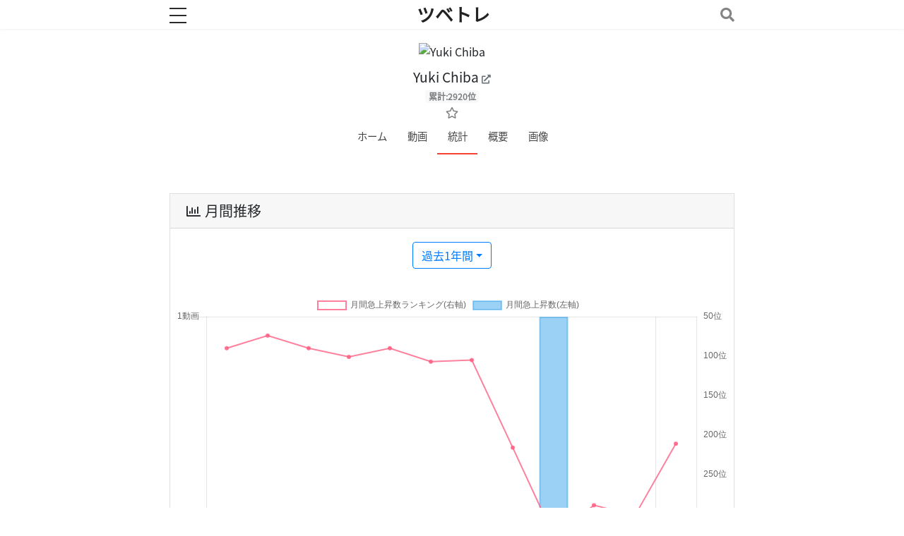

--- FILE ---
content_type: text/html; charset=UTF-8
request_url: https://www.tubetre.com/channels/view/UCnjtAa5M-jeEzhYOPaHonmQ/statistics
body_size: 8550
content:
<!DOCTYPE html>
<html lang="ja">
    <head>
        <meta charset="utf-8"/>
        <title>Yuki Chiba 統計・ランキング推移 | ツベトレ</title>
        <meta name="viewport" content="width=device-width, initial-scale=1, shrink-to-fit=no">
        <meta name="google-site-verification" content="uT7qLXYD4l5bxQnmvX2ouZwaNLSCMOp6PGrmEqKDdHI" />
        <link href="/favicon.ico?1717990903" type="image/x-icon" rel="icon"/><link href="/favicon.ico?1717990903" type="image/x-icon" rel="shortcut icon"/><link href="/apple-touch-icon.png?1717990903" rel="apple-touch-icon" sizes="180x180"/><meta property="og:image" content=""/><meta property="og:url" content="https://www.tubetre.com/channels/view/UCnjtAa5M-jeEzhYOPaHonmQ/statistics"/><meta property="twitter:card" content="summary"/><meta property="og:description" content="ランキング:累計2920位/月間位.Yuki Chibaチャンネルの統計データです。月間・累計の急上昇数やランキングの推移グラフを掲載してます。"/><meta property="og:title" content="Yuki Chiba 統計・ランキング推移 | ツベトレ"/><meta property="og:site_name" content="ツベトレ"/><meta name="description" content="ランキング:累計2920位/月間位.Yuki Chibaチャンネルの統計データです。月間・累計の急上昇数やランキングの推移グラフを掲載してます。"/><meta property="og:type" content="article"/>        
<!-- css -->
<!--▼ bootstrap ▼-->
<link rel="stylesheet preload" as="style" href="https://stackpath.bootstrapcdn.com/bootstrap/4.3.1/css/bootstrap.min.css" integrity="sha384-ggOyR0iXCbMQv3Xipma34MD+dH/1fQ784/j6cY/iJTQUOhcWr7x9JvoRxT2MZw1T" crossorigin="anonymous">
<!--▼ drawer ▼-->
<link rel="stylesheet preload" as="style" href="https://cdnjs.cloudflare.com/ajax/libs/drawer/3.2.2/css/drawer.min.css"><!--▼ font-awesome ▼--><link rel="stylesheet" href="https://cdnjs.cloudflare.com/ajax/libs/font-awesome/5.12.1/css/all.min.css" integrity="sha256-mmgLkCYLUQbXn0B1SRqzHar6dCnv9oZFPEC1g1cwlkk=" crossorigin="anonymous" /><!--▼ mystyle ▼--><link rel="stylesheet preload" href="/css/my-style-bootstrap4.css?1717990903" as="style"/>
        <!-- Google Tag Manager -->
        <script>(function(w,d,s,l,i){w[l]=w[l]||[];w[l].push({'gtm.start':
        new Date().getTime(),event:'gtm.js'});var f=d.getElementsByTagName(s)[0],
        j=d.createElement(s),dl=l!='dataLayer'?'&l='+l:'';j.async=true;j.src=
        'https://www.googletagmanager.com/gtm.js?id='+i+dl;f.parentNode.insertBefore(j,f);
        })(window,document,'script','dataLayer','GTM-5KQMWWP');</script>
        <!-- End Google Tag Manager -->
    </head>
    <body class="Channels-view" >    <!-- Google Tag Manager (noscript) -->
    <noscript><iframe src="https://www.googletagmanager.com/ns.html?id=GTM-5KQMWWP"
    height="0" width="0" style="display:none;visibility:hidden"></iframe></noscript>
    <!-- End Google Tag Manager (noscript) -->

    <div id="header">
      <nav class="navbar navbar-light bg-white fixed-top nav-header-navbar opacity-large">
        <div class="header-navbar ">
          <div class="drawer drawer--left">
            <!-- <div role="banner"> -->
            <button type="button" class="drawer-toggle drawer-hamburger" onfocus="this.blur();">
              <span class="sr-only">toggle navigation</span>
              <span class="drawer-hamburger-icon" title="メニューを開く"></span>
            </button>
            <nav class="drawer-nav" role="navigation">
              <div class="drawer-menu pb-5 px-2">
                <ul class="navbar-nav mr-auto mt-2 ">
                  <li><a class="drawer-menu-item text-decoration-none display-normalsmall font-weight-bold" href="/"><i class="fa-fw fas fa-home text-black mr-2"></i> ホーム</a></li>
                  <li><a class="drawer-menu-item text-decoration-none display-normalsmall font-weight-bold" href="/favorite/channels"><i class="fa-fw fas fa-star text-black mr-2"></i> お気に入り</a></li>
                  <li><a class="drawer-menu-item text-decoration-none display-normalsmall font-weight-bold" href="/history"><i class="fa-fw fas fa-history text-black mr-2"></i> 履歴</a></li>
                  <li><a class="drawer-menu-item text-decoration-none display-normalsmall font-weight-bold" href="/trends"><i class="fa-fw fab fa-hotjar text-black mr-2"></i> 急上昇</a></li>
                  <li><a class="drawer-menu-item text-decoration-none display-normalsmall font-weight-bold" href="/rankings/channels/monthly"><i class="fa-fw fas fa-crown text-black mr-2"></i> ランキング</a></li>
                  <li><a class="drawer-menu-item text-decoration-none display-normalsmall font-weight-bold" href="/videos"><i class="fa-fw fas fa-play-circle text-black mr-2"></i> 動画</a></li>
                  <li><a class="drawer-menu-item text-decoration-none display-normalsmall font-weight-bold" href="/channels"><i class="fa-fw fas fa-users text-black mr-2"></i> チャンネル</a></li>
                  <li><a class="drawer-menu-item text-decoration-none display-normalsmall font-weight-bold" href="/categories"><i class="fa-fw fas fa-folder-open text-black mr-2"></i> カテゴリ</a></li>
                  <li><a class="drawer-menu-item text-decoration-none display-normalsmall font-weight-bold" href="/tags"><i class="fa-fw fas fa-tags text-black mr-2"></i> タグ</a></li>
                  <li><a class="drawer-menu-item text-decoration-none display-normalsmall font-weight-bold" href="/videos?rank=1"><i class="fa-fw fas fa-crown text-black mr-2"></i> 急上昇1位の動画</a></li>
                  <li><a class="drawer-menu-item text-decoration-none display-normalsmall font-weight-bold" href="/channels?sort=video_count&direction=desc"><i class="fa-fw fas fa-crown text-black mr-2"></i> 急上昇数が多いチャンネル</a></li>
                  <li><a class="drawer-menu-item text-decoration-none display-normalsmall font-weight-bold" href="/search"><i class="fa-fw fas fa-search-plus text-black mr-2"></i> 詳細検索</a></li>
                  <li><a class="drawer-menu-item text-decoration-none display-normalsmall font-weight-bold" href="/pages/contact"><i class="fa-fw fas fa-envelope text-black mr-2"></i> お問い合わせ</a></li>
                  <li><a class="drawer-menu-item text-decoration-none display-normalsmall font-weight-bold" href="/pages/about"><i class="fa-fw fas fa-address-card text-black mr-2"></i> 当サイトについて</a></li>
                </ul>
                <div class="px-2 py-2">
                  <a href="https://twitter.com/tubetre?ref_src=twsrc%5Etfw" target="_blank" rel="nofollow noreferrer" title="Twitterへ" class="pr-1"  aria-label="Twitterへ"><i class="fa-fw fab fa-twitter fa-lg" style="color: deepskyblue;"></i></a>
                  <a href="https://www.youtube.com/channel/UCONtJXsQcASWymkzAdH-kBg" target="_blank" rel="nofollow noreferrer" title="YouTubeチャンネルへ"  aria-label="YouTubeチャンネルへ"><i class="fa-fw fab fa-youtube text-danger fa-lg"></i></a>
                </div>
              </div>
            </nav>
          </div>

          <a class="navbar-brand header-navbar-title logo my-1 p-0" href="/" title="ツベトレ ホームへ"  aria-label="ホームへ">ツベトレ</a>
          <button  type="button" class="navbar-toggler border border-0" data-toggle="collapse" data-target="#navbarTogglerDemo04" aria-controls="navbarTogglerDemo04" aria-expanded="false" aria-label="Toggle navigation" onfocus="this.blur();">
            <i class="fas fa-search text-black" title="検索を開く"></i>
          </button>

          <div class="collapse navbar-collapse header-search" id="navbarTogglerDemo04">
            <div class="header-search-form ">
              <form method="post" accept-charset="utf-8" name="headersearch" role="form" action="/videos"><div style="display:none;"><input type="hidden" name="_method" value="POST"/><input type="hidden" name="_csrfToken" autocomplete="off" value="9339bd6e775d84e811aed447296aad649681276a443c0f231cf08a3a83f374945549c561f669cde6a1a796a26b2929f2c54ad899aee0b098d7c36b3fe3334a74"/></div>              <div class="input-group mt-2">
                <!-- <select name="mode" class="custom-select col-4 col-sm-2" id="inputGroupSelect02">
                  <option value="video" selected>動画検索</option>
                  <option value="channel">チャンネル検索</option>
                </select> -->
                <input type="search" id="video-title-header-search" class="form-control" autocomplete="on" list="list" aria-describedby="button-addon-header-search" name="video_title" placeholder="動画タイトルを検索" value="">
                <div class="input-group-append">
                  <button type="submit" id="button-addon-header-search" class="btn btn-primary"><i class="fas fa-search" ></i></button>
                </div>
              </div>
              </form>            </div>
          </div>
        </div>
      </nav>
    </div>

    
    <!-- ビューで表示 -->
    <div id="content">
      


<div class="header-channel pb-1" >
  <div class="text-center pt-3 pb-2" style="">
    <img class="border border-white rounded-circle" style="border-width: 2px !important;" src="https://yt3.ggpht.com/MG9Z5Fc5jGGH5PB-acE2IrSe7Qi1YALP6Sclq147vC9aHpK1-qNvnsvzBXhmytJkwwiszPTs=s88-c-k-c0x00ffffff-no-rj" width="88" height="88" alt="Yuki Chiba">
  </div>

  <h1 class="px-2 mb-0 channel-title text-center display-normal text-break" style="line-height: 1.5;">
    Yuki Chiba    <span class="channel-external-link"><a class="text-dark text-decoration-none" href="https://www.youtube.com/channel/UCnjtAa5M-jeEzhYOPaHonmQ" target="_blank" rel="nofollow noreferrer" aria-label=""><i class="fas fa-external-link-alt text-secondary"></i></a></span>
  </h1>

  <div class="text-center text-decoration-none mb-0 pb-0">
        <small class="text-black-50 badge badge-light">累計:2920位</small>  </div>

  <div class="text-center text-decoration-none mt-0 pt-0" >
    <i class="far text-black-50 fa-star favoButton" data-condition=false ></i>
  </div>
</div>

<div class="text-center pb-3 pt-1">
  <nav class="nav-horizontal" >
    <div class="mask">
      <ul class="list">
        <li class="list-item-my "><a href="/channels/view/UCnjtAa5M-jeEzhYOPaHonmQ">ホーム</a></li>
        <li class="list-item-my "><a href="/channels/view/UCnjtAa5M-jeEzhYOPaHonmQ/videos">動画</a></li>
        <li class="list-item-my active"><a href="/channels/view/UCnjtAa5M-jeEzhYOPaHonmQ/statistics">統計</a></li>
        <li class="list-item-my "><a href="/channels/view/UCnjtAa5M-jeEzhYOPaHonmQ/about">概要</a></li>
        <li class="list-item-my "><a href="/channels/view/UCnjtAa5M-jeEzhYOPaHonmQ/images">画像</a></li>
      </ul>
    </div>
  </nav>
</div>

<div style="text-align: left;margin-bottom: 15px;">
<!-- admax -->
<div class="admax-ads" data-admax-id="b5c361e12453a6ba8a6b5d71fe8cc69b" style="display:inline-block;"></div>
<script type="text/javascript">(admaxads = window.admaxads || []).push({admax_id: "b5c361e12453a6ba8a6b5d71fe8cc69b",type: "banner"});</script>
<script type="text/javascript" charset="utf-8" src="https://adm.shinobi.jp/st/t.js" async></script>
<!-- admax -->
</div>





  <!-- <div class="container"> -->
    <!-- 月間 -->
        
                                                                                                                                                                                                                                                                                                                                                                                              
      <div class="accordion" id="accordion2" role="tablist">
        <div class="card">
          <div class="card-header" role="tab" id="heading1">
            <h5 class="mb-0">
              <a class="text-body text-decoration-none accordion-title" data-toggle="collapse"  href="#collapse1" aria-expanded="true" aria-controls="collapse1"><i class="far fa-chart-bar fa-fw"></i> 月間推移 </a>
            </h5>
          </div>
          <div id="collapse1" class="collapse show" role="tabpanel" aria-labelledby="heading1" data-parent="#accordion2">
            <div class="card-body px-1">
              <div class="text-center">
                <!-- <small>期間指定：</small> -->
                <span class="dropdown">
                  <button type="button" class="btn btn-outline-primary dropdown-toggle mb-1" id="dropdownMenu" data-toggle="dropdown" aria-haspopup="true" aria-expanded="false" data-display="static">過去1年間</button>
                  <div class="dropdown-menu" aria-labelledby="dropdownMenu">
                    <a class="dropdown-item dropdown-item-sort" href="/channels/view/UCnjtAa5M-jeEzhYOPaHonmQ/statistics?term=1year">過去1年間</a>
                    <a class="dropdown-item dropdown-item-sort" href="/channels/view/UCnjtAa5M-jeEzhYOPaHonmQ/statistics?term=all">すべて</a>
                  </div>
                </span>
              </div>
            <!-- <div class="px-1"> -->
              <div class="chart-container my-3 py-3" style="position: relative; width:100%; height:60vh">
                <canvas id="myChart">Canvas not supported</canvas>
              </div>
              <div class="table-responsive ">
                <table class="table table-sm text-nowrap table-striped">
                  <thead class="thead-light">
                    <tr>
                      <th scope="col">日付</th>
                      <th scope="col" class="text-right">月間急上昇数</th>
                      <th scope="col" class="text-right">月間急上昇数<br>ランキング</th>
                      <!-- <th scope="col" class="text-right">累計急上昇数</th> -->
                      <!-- <th scope="col" class="text-right">累計ランキング</th> -->
                      <!-- <th scope="col" class="text-right">月間登録者数</th> -->
                      <!-- <th scope="col" class="text-right">月間登録者数ランキング</th> -->
                      <!-- <th scope="col" class="text-right">累計登録者数</th> -->
                      <!-- <th scope="col" class="text-right">累計登録者数ランキング</th> -->
                    </tr>
                  </thead>
                  <tbody>
                                          <tr>
                        <td><a href="/rankings/channels/monthly?date=2024-12" title="2024-12月 月間急上昇動画数チャンネルランキング">2024-12</a></td>
                        <td class="text-right">0動画</td>
                        <td class="text-right">90位</td>
                      </tr>
                                          <tr>
                        <td><a href="/rankings/channels/monthly?date=2025-01" title="2025-01月 月間急上昇動画数チャンネルランキング">2025-01</a></td>
                        <td class="text-right">0動画</td>
                        <td class="text-right">74位</td>
                      </tr>
                                          <tr>
                        <td><a href="/rankings/channels/monthly?date=2025-02" title="2025-02月 月間急上昇動画数チャンネルランキング">2025-02</a></td>
                        <td class="text-right">0動画</td>
                        <td class="text-right">90位</td>
                      </tr>
                                          <tr>
                        <td><a href="/rankings/channels/monthly?date=2025-03" title="2025-03月 月間急上昇動画数チャンネルランキング">2025-03</a></td>
                        <td class="text-right">0動画</td>
                        <td class="text-right">101位</td>
                      </tr>
                                          <tr>
                        <td><a href="/rankings/channels/monthly?date=2025-04" title="2025-04月 月間急上昇動画数チャンネルランキング">2025-04</a></td>
                        <td class="text-right">0動画</td>
                        <td class="text-right">90位</td>
                      </tr>
                                          <tr>
                        <td><a href="/rankings/channels/monthly?date=2025-05" title="2025-05月 月間急上昇動画数チャンネルランキング">2025-05</a></td>
                        <td class="text-right">0動画</td>
                        <td class="text-right">107位</td>
                      </tr>
                                          <tr>
                        <td><a href="/rankings/channels/monthly?date=2025-06" title="2025-06月 月間急上昇動画数チャンネルランキング">2025-06</a></td>
                        <td class="text-right">0動画</td>
                        <td class="text-right">105位</td>
                      </tr>
                                          <tr>
                        <td><a href="/rankings/channels/monthly?date=2025-07" title="2025-07月 月間急上昇動画数チャンネルランキング">2025-07</a></td>
                        <td class="text-right">0動画</td>
                        <td class="text-right">216位</td>
                      </tr>
                                          <tr>
                        <td><a href="/rankings/channels/monthly?date=2025-08" title="2025-08月 月間急上昇動画数チャンネルランキング">2025-08</a></td>
                        <td class="text-right">1動画</td>
                        <td class="text-right">328位</td>
                      </tr>
                                          <tr>
                        <td><a href="/rankings/channels/monthly?date=2025-09" title="2025-09月 月間急上昇動画数チャンネルランキング">2025-09</a></td>
                        <td class="text-right">0動画</td>
                        <td class="text-right">289位</td>
                      </tr>
                                          <tr>
                        <td><a href="/rankings/channels/monthly?date=2025-10" title="2025-10月 月間急上昇動画数チャンネルランキング">2025-10</a></td>
                        <td class="text-right">0動画</td>
                        <td class="text-right">302位</td>
                      </tr>
                                          <tr>
                        <td><a href="/rankings/channels/monthly?date=2025-11" title="2025-11月 月間急上昇動画数チャンネルランキング">2025-11</a></td>
                        <td class="text-right">0動画</td>
                        <td class="text-right">211位</td>
                      </tr>
                                      </tbody>
                </table>
              </div>
            </div>
          </div>
        </div>
      </div>
                  <!-- </div> -->



      </div>

    <footer class="bg-dark px-3 py-5">
      <div class="container" style="max-width:800px;margin:auto;">
        <div class="row">
          <div class="col-12 col-sm-4 mt-0 mt-sm-4 mb-3">
            <h5 class="text-white-50 mb-2">SNS</h5>
              <a href="https://twitter.com/tubetre?ref_src=twsrc%5Etfw" target="_blank" rel="nofollow noreferrer" class="opacity-large mr-1" style="border-width: 2px !important; vertical-align:top;" title="Twitterへ" aria-label="Twitterへ"><i class="fa-fw fab fa-twitter text-white fa-lg"></i></a>
              <a href="https://www.youtube.com/channel/UCONtJXsQcASWymkzAdH-kBg" target="_blank" rel="nofollow noreferrer" class="opacity-large mr-1" style="border-width: 2px !important; vertical-align:top;" title="YouTubeチャンネルへ" aria-label="YouTubeチャンネルへ"><i class="fa-fw fab fa-youtube text-white fa-lg"></i></a>
          </div>
          <div class="col-12 col-sm-4 mt-4">
            <h5 class="text-white-50 mb-1">SITEMAP</h5>
            <ul class="list-unstyled">
                <li class="mb-1"><small><a class="text-white" href="/trends" >急上昇</a></small></li>
                <li class="mb-1"><small><a class="text-white" href="/rankings/channels/monthly" >ランキング</a></small></li>
                <li class="mb-1"><small><a class="text-white" href="/videos">動画一覧</a></small></li>
                <li class="mb-1"><small><a class="text-white" href="/channels">チャンネル一覧</a></small></li>
                <li class="mb-1"><small><a class="text-white" href="/categories">カテゴリ一覧</a></small></li>
                <li class="mb-1"><small><a class="text-white" href="/tags">タグ一覧</a></small></li>
                <li class="mb-1"><small><a class="text-white" href="/videos?rank=1">急上昇1位の動画</a></small></li>
                <li class="mb-1"><small><a class="text-white" href="/channels?sort=video_count&direction=desc">急上昇動画数の多いチャンネル</a></small></li>
            </ul>
          </div>
          <div class="col-12 col-sm-4 mt-4">
            <h5 class="text-white-50 mb-1">INFO</h5>
            <ul class="list-unstyled">
                <li class="mb-1"><small><a class="text-white" href="/pages/about">当サイトについて</a></small></li>
                <li class="mb-1"><small><a class="text-white" href="/pages/privacy_policy">プライバシーポリシー</a></small></li>
                <li class="mb-1"><small><a class="text-white" href="/pages/contact">お問い合わせ</a></small></li>
            </ul>

            <h5 class="text-white-50 mb-1">リンク</h5>
            <ul class="list-unstyled">
                <li class="mb-1"><small><a class="text-white" href="https://amawidget.yutbr.com/" target="_blank">AmaWidget</a></small></li>
            </ul>
          </div>
          <div class="col-12 copyright mt-5 text-center">
            <span class="d-block text-white" style="font-size: 0.6rem;">&copy; 2025 <a href="/" class="text-white">ツベトレ</a></span>
          </div>
        </div>
      </div>
    </footer>

    <!-- ▼上に戻るボタン ▼-->
    <div id="page-top"><a href="#"  aria-label="上に戻るボタン"><img src="/img/pagetop.png?1718026091" border="0" width="30" height="30" title="上へ戻る" alt=""/></a></div>
    <!-- ▲上に戻るボタン ▲-->

    
<!-- header_script -->
<!--▼ jquery▼ -->
<script src="https://ajax.googleapis.com/ajax/libs/jquery/3.3.1/jquery.min.js"></script>
     
 <!-- footer_script -->
 <!--▼ drawer ▼-->
 <script src="https://cdnjs.cloudflare.com/ajax/libs/iScroll/5.2.0/iscroll.min.js"></script>
 <script src="https://cdnjs.cloudflare.com/ajax/libs/drawer/3.2.2/js/drawer.min.js"></script>
 <!--▼ bootstrap4 popper ▼-->
 <script src="https://cdnjs.cloudflare.com/ajax/libs/popper.js/1.14.7/umd/popper.min.js" integrity="sha384-UO2eT0CpHqdSJQ6hJty5KVphtPhzWj9WO1clHTMGa3JDZwrnQq4sF86dIHNDz0W1" crossorigin="anonymous"></script>
 <!--▼ bootstrap4 main ▼-->
 <script  src="https://stackpath.bootstrapcdn.com/bootstrap/4.3.1/js/bootstrap.min.js" integrity="sha384-JjSmVgyd0p3pXB1rRibZUAYoIIy6OrQ6VrjIEaFf/nJGzIxFDsf4x0xIM+B07jRM" crossorigin="anonymous"></script><!--▼ lazyload polyfill▼-->
<script src="/js/intersection-observer.js?1718026091"></script>
<!--▼ myjava ▼-->
<script src="/js/my-java.js?1718026091"></script>
<script>
$(function () {
  $(".favoButton").click(function() {

    var button = this;
    var channelId = "UCnjtAa5M-jeEzhYOPaHonmQ";
    var csrf = $('input[name=_csrfToken]').val();

    //お気に入りボタンのdata-conditionで制御
    if($(this).data('condition') == false){
      $.ajax({
        url: '/ajax-my/add-favorite',
        type: 'POST',
        dataType: 'json',
        data: {
          "channel_id": channelId
        },
        // async : false,
        beforeSend: function(xhr){
          xhr.setRequestHeader("X-CSRF-Token",csrf);
        },
      })
      .done(function(data, textStatus, jqXHR) {
        // console.log(data);
        // console.log(data.status);
        //登録成功
        if(data.status === true){
          //お気に入り登録成功時
          //お気に入りボタンデザインを変更
          $(button).removeClass('far text-black-50');
          $(button).addClass('fas text-warning');
          //お気に入りボタン状態の更新
          $(button).data('condition',true);
        }
        else {
          alert('お気に入り上限です。');
        }
      })
      .fail(function(jqXHR, textStatus, errorThrown) {
        alert('お気に入り登録に失敗しました。');
        // debug
        // console.log("ajax通信に失敗しました");
        // console.log("jqXHR          : " + jqXHR.status); // HTTPステータスが取得
        // console.log("textStatus     : " + textStatus);    // タイムアウト、パースエラー
        // console.log("errorThrown    : " + errorThrown.message); // 例外情報
      });
    }

    else if($(this).data('condition') == true){
      $.ajax({
        url: '/ajax-my/remove-favorite',
        type: 'POST',
        dataType: 'text',
        data: {
          "channel_id": channelId
        },
        // async : false,
        beforeSend: function(xhr){
          xhr.setRequestHeader("X-CSRF-Token",csrf);
        },
      })
      .done(function(data, textStatus, jqXHR) {
        //成功

        //お気に入り解除時
        //お気に入りボタンデザインを変更
        $(button).removeClass('fas text-warning');
        $(button).addClass('far text-black-50');
        //お気に入りボタン状態の更新
        $(button).data('condition',false);
        // debug
        // console.log(data);
        // console.log("解除成功");

        // else if(data === 'limit') {
        //   alert('お気に入り上限です。');
        // }
      })
      .fail(function(jqXHR, textStatus, errorThrown) {
        alert('お気に入り登録に失敗しました。');
        // debug
        // console.log("ajax通信に失敗しました");
        // console.log("jqXHR          : " + jqXHR.status); // HTTPステータスが取得
        // console.log("textStatus     : " + textStatus);    // タイムアウト、パースエラー
        // console.log("errorThrown    : " + errorThrown.message); // 例外情報
      });
    }
  });
});
</script>
<!-- ▼ Chart.js ▼ -->
<script src="https://cdnjs.cloudflare.com/ajax/libs/Chart.js/2.7.3/Chart.min.js" ></script>
<script defer>
(function () {
  var ctx = document.getElementById('myChart').getContext('2d');
  // eslint-disable-next-line no-unused-vars
  var myChart = new Chart(ctx, {
    type: 'bar',
    data: {
      labels: [
                  "2024-12",
                  "2025-01",
                  "2025-02",
                  "2025-03",
                  "2025-04",
                  "2025-05",
                  "2025-06",
                  "2025-07",
                  "2025-08",
                  "2025-09",
                  "2025-10",
                  "2025-11",
              ],
      datasets: [
        {
          label: '月間急上昇数ランキング(右軸)',
          type: 'line',
          data: [
                          90,
                          74,
                          90,
                          101,
                          90,
                          107,
                          105,
                          216,
                          328,
                          289,
                          302,
                          211,
                      ],
          lineTension: 0, // 0:直線
          backgroundColor: 'transparent',
          // borderColor: 'red',
          // pointBackgroundColor: 'red',
          borderColor: 'rgba(254,97,132,0.8)',
          pointBackgroundColor: 'rgba(254,97,132,0.8)',
          borderWidth: 2,
          pointRadius: 2,
          yAxisID: 'month-ranking-axes',
        },
        {
        label: '月間急上昇数(左軸)',
        type: 'bar', // line, bar 
        data: [
                      0,
                      0,
                      0,
                      0,
                      0,
                      0,
                      0,
                      0,
                      1,
                      0,
                      0,
                      0,
                  ],
        lineTension: 0, // 0:直線
        // backgroundColor: 'transparent',
        // backgroundColor: '#007bff',
        // borderColor: '#007bff',
        // pointBackgroundColor: '#007bff',
        backgroundColor: 'rgba(54,164,235,0.5)',
        borderColor: 'rgba(54,164,235,0.5)',
        pointBackgroundColor: 'rgba(54,164,235,0.5)',
        borderWidth: 2,
        pointRadius: 2,
        fill: false,
        yAxisID: 'trends-video-count-axes',
        // tooltips: {
        //   mode: 'point',
        // }
      },

      ]
    },
    options: {
      responsive: true,
      maintainAspectRatio: false,
      hover: {
        // intersect: true,
        animationDuration: 300,
      },
      tooltips: {
        mode: 'nearest',
        intersect: false,
      },
      title: {
        display: false,
        // fontSize: 18,
        text: '推移',
      },
      scales: {
        yAxes: [{
          // scaleLabel: {
          //    // display: true,
          //    // labelString: '順位',
          //    // fontSize: 18,
          // },
          ticks: {
            beginAtZero: true, // ture:座標が0からはじまる
            reverse: false, //y軸の反転 true:降順 false:昇順
            // suggestedMax: 50,
            // suggestedMin: 1,
            // stepSize: 1,
            // min: 1,
            precision: 0,
            callback: function(value, index, values){
              return  value +  '動画';
            }
          },
          id: 'trends-video-count-axes',
          type: 'linear',
          position: 'left',
        },
        {
          // scaleLabel: {
          //    display: false,
          //    // labelString: '順位',
          //    // fontSize: 18,
          // },
          ticks: {
            // display: false, // 目盛ラベル非表示
            beginAtZero: false,
            reverse: true, // y軸の反転 false:昇順
            // suggestedMax: 50,
            // suggestedMin: 1,
            // stepSize: 1,
            // min: 1,
            precision: 0, // 小数点
            callback: function(value, index, values) {
              if(value == 0){
                  label = 1 + '位'
              }
              else {
                  label = value + '位'
              }
              return  label
              // return  value +  '位';
            }
          },
          id: 'month-ranking-axes',
          type: 'linear',
          position: 'right',
          gridLines: {
            display: false,
          },
        }
        ],
        xAxes: [{
          scaleLabel: {
             display: true,
             labelString: '日付',
             // fontSize: 18,
          },
          ticks: {
            maxRotation: 0,
            minRotation: 0,
            autoSkip: true,
            maxTicksLimit: 1, //値の最大表示数
            // labelOffset: -50,
            display: false, // 目盛ラベル非表示
            stacked: false,
            gridLines: {
              display: true
            }
          }
        }]
      },
      animation: {
        duration: 0,
      },
      // 凡例
      legend: {
        display: true, // 凡例を表示するか
        // labels: {
        //
        // }
      }
    }
  })
  // 描画後
  // $('#mychart').css('width','100%');
  // $('#mychart').css('height','500px !important');
}())
</script>

    </body></html>


--- FILE ---
content_type: text/css
request_url: https://www.tubetre.com/css/my-style-bootstrap4.css?1717990903
body_size: 2639
content:
@font-face {
  font-family: 'myfont-NotoSansJP';
  src: local('Noto Sans CJK JP Regular')
         ,local('NotoSansCJKjp-Regular')
         ,local('NotoSansJP-Regular')
         ,local('ヒラギノ角ゴ ProN W3')
         ,local('游ゴシック Medium')
         ,local('Yu Gothic Medium')
         ,url('/font/NotoSansJP-Regular.otf') format('opentype')
         ;
  font-style: normal;
  font-weight: 400;
  font-display: swap;
}

body {
  word-break: break-all;
  word-wrap: break-word;
  padding-top: 42px;
  /* font-family: 'myfont-NotoSansJP', Verdana, sans-serif; */
  /* font-family: 'Hiragino Kaku Gothic Pro','ヒラギノ角ゴ Pro W3', 'myfont-NotoSansJP', sans-serif; */
  font-family: 'myfont-NotoSansJP', sans-serif;
}

.alert {
  max-width: 800px;
  width: 100%;
  margin-top:0.1rem !important;
  margin-bottom: 0.1rem;
  margin-right :auto;
  margin-left :auto;
  border-radius: 0rem;
}

.alert, .alert-dismissible .close {
  padding: .50rem 1rem .50rem;
}

/* ▼ header ▼ */
.nav-header-navbar {
  /* justify-content: space-between !important; */
}

nav.navbar {
  padding : .25rem .8rem;
  /* border-bottom: solid 1px #f8f9fa; */
  box-shadow: 0px 1px 3px #f0f0f0;
  /* z-index: 9997; */
}

div.header-navbar {
  max-width: 800px;
  width: 100%;
  margin-right :auto;
  margin-left :auto;
  padding-left: 0;
  padding-right: 0;
  display: flex;
  align-items: center;
  flex-wrap: wrap;
  justify-content: space-between;
}

.logo {
  font-size: 1.6rem !important;
  line-height: 1;
  font-weight: 700 !important;
}

.header-navbar-title {
  /* align-items: center !important; */
  margin: 0 auto;
  /* font-size: 1.5rem !important; */
  /* right: 50%; */
  /* position: absolute; */
  /* box-sizing: inherit; */
  /* margin-right: 0; */
  /* align-items: center;
  justify-content: center; */
}

#category-title-group-label {
  margin-bottom: 1px !important;
}

.navbar-toggler {
  padding: .25rem 0rem .25rem .50rem;
}
/* ▲ header ▲ */

/* ▼ drawer-menu ▼ */
.drawer--left.drawer-open,
.drawer-hamburger {
  padding : .3rem 0rem .8rem;
}
.drawer--left.drawer-open {
  overflow: visible !important;
  margin-left: 2rem;
}
.drawer--left.drawer-open .drawer-hamburger {
  position: fixed !important;
}
.drawer-hamburger {
  z-index: 9998;
  position: static;
  line-height: 1;
}

.drawer-hamburger-icon  {
  width: 75%;
  height: 2px;
}

.drawer-hamburger-icon:before,
.drawer-hamburger-icon:after {
  height: 2px;
}

.drawer-overlay {
  z-index: 9997;
}
.drawer-nav {
  z-index: 9999;
}
/* ▲ drawer-menu ▲ */

/* ▼ 横スクロールメニュー ▼ */
.nav-horizontal {
  background-color: #fff;
  /* background-color: #f8f8f8; */
  overflow: hidden;
  height: 40px;
  width: 100%;
  white-space: nowrap;
}

.nav-horizontal .mask {
  font-size: 0.9rem;
  height: 45px;
  width: 100%;
  overflow-x: auto;
  overflow-y: hidden;
  -webkit-overflow-scrolling: touch;
}

.nav-horizontal .list {
  display: inline-table;
  margin: 0 auto;
  max-width: 100%;
  -webkit-padding-start: 1px;
}

.nav-horizontal .list li {
  display: table-cell;
}

.nav-horizontal a {
  display: block;
  padding: 0 1em;
  text-decoration: none;
  color: #444;
  height: 40px;
  line-height: 2;
}

.nav-horizontal a:hover {
  color: #999;
}

.nav-horizontal .active a {
  border-bottom: 2px solid #F44336;
}
/* ▲ 横スクロールメニュー ▲ */

/* ▼ 閲覧履歴 ▼*/
.history-scroll-wrapper {
  width: 100%;
  overflow-x: auto;
  overflow-y: hidden;
  background-color: #fff;
  -webkit-overflow-scrolling: touch;
}
.history-scroll-inner {
  display: inline-block;
  white-space: nowrap;
  padding: 0;
}
.history-box {
  display:inline-block;
  max-width: 13rem;
  max-height: 17rem;
  background-color: #fff;
  margin: 0px 5px 10px;
  overflow-y: hidden;
  vertical-align: middle !important;
}
/* ▲ 閲覧履歴 ▲ */

/* ▼ content all ▼*/
#content {
  max-width: 800px;
  margin: auto;
}

.dropdown-item-sort {
  color: #007bff !important;
}
/* ▲ content all ▲ */

/* ▼ content list ▼ */
h1.video-title {
  font-size: 1.2rem;
}

h1.channel-title {
  font-size: 1.2rem;
}

img.card-image-list {
  max-height: 300px !important;
  object-fit: cover;
}

.image-overlay {
  left:0px;
  top:0px;
  padding:5px 5px;
  opacity: 0.9;
}

.image-overlay-duration {
  right:0px;
  top:0px;
  padding:5px 5px;
  opacity: 0.8;
}

.card-my {
  /* box-shadow: 0px 2px 4px 1px #e8e8e8; */
}

.video-channel-title-text {
  vertical-align: -0.05rem;
}
/* ▲ content list ▲ */

/* ▼ content page ▼*/
.video-embed {
  max-height: 400px !important;
}

.youtube {
  /* display: inline-block; */
  position: relative;
  overflow: hidden;
}
.youtube::before {
  position: absolute;
  content: url('/img/youtube_social_icon_red.png');
  top: 0;
  right: 0;
  bottom: 0;
  left: 0;
  margin: auto;
  width: 65px;
  height: 46px;
  z-index: 10;
  transition: all 0.3s;
  /* font-family: "Font Awesome 5 Brands";
  content: "\f167";
  color: #dc3545 !important;
  font-weight:900;
  font-size: 4rem; */
  /* text-align: center; */
  /* background: rgba(0, 0, 0, 0.6); */
  /* width: 100%; */
  /* height: 100%; */
}
.youtube:hover::before {
  cursor: pointer;
  /* background: rgba(0, 0, 0, 0.7); */
  /* transition: all 0.3s; */
}

div.tab-content {
  word-break: break-all;
  word-wrap: break-word;
  /* white-space: nowarp; */
}

span.channel-title {
  vertical-align: -3px;
  font-size: 1rem;
  /* line-height: 1.0; */
}

span.channel-external-link {
  /* vertical-align: -2px; */
  font-size: 0.8rem;
}

a.video-external-link {
  /* vertical-align: -2px; */
  font-size: 0.8rem;
}

a.accordion-title {
  display: block;
  top: 0;
  left: 0;
  width: 100%;
  height: 100%;
}

/* ▲ content page ▲ */

/*▼ video view ▼*/
img.video-thumbnail-best {
  max-height: 400px !important;
  object-fit: cover;
}
/*▲ video view ▲*/

/* ▼上に戻る ▼ */
#page-top {
  position: fixed;
  bottom: 120px;
  right: 15px;
}
/* ▲ 上に戻る ▲ */

/* ▼ カレンダーを下に固定 ▼*/
#carendear-positon {
  position: relative;
}
/* ▲ カレンダーを下に固定 ▲*/

/*▼ datapicker  ▼*/
.datepicker-days th.dow:first-child,
.datepicker-days td:first-child {
    color: #dc3545;
}
.datepicker-days th.dow:last-child,
.datepicker-days td:last-child {
    color: #007bff;
}
/* ▲ datapicker ▲ */

/*▼ 共通 ▼*/
.overflow-x-hidden {
  overflow-x: hidden !important;
}

.overflow-x-scroll {
  overflow-x: scroll !important;
}

.overflow-x-auto {
  overflow-x: auto !important;
}

.overflow-y-hidden {
  overflow-y: hidden !important;
}

.overflow-ellipsis {
  text-overflow: ellipsis;
}

.display-large {
  font-size: 1.5rem;
}

.display-medium {
  font-size: 1.3rem;
}

.display-normal {
  font-size: 1rem;
}

.display-normalsmall {
  font-size: 0.9rem;
}

.display-small {
  font-size: 0.8rem;
}

.display-verysmall {
  font-size: 0.6rem;
}

img.channel-thumnail-best {
  max-width: 100%;
  max-height: 300px;
}

img.not-found {
  max-width: 100% !important;
  /* object-fit: cover; */
}

.opacity-large {
  opacity: 0.96;
}
/*▲ 共通 ▲*/


/*-- PC版表示  --*/
.ad-pc-area {
  display: block;
}
.ad-sp-area {
  display: none;
}

/*-- スマホ版表示  --*/
@media screen and (max-width: 768px) {
  .ad-pc-area {
    display: none;
  }
  .ad-sp-area {
    display: block;
  }
}


--- FILE ---
content_type: text/plain
request_url: https://www.google-analytics.com/j/collect?v=1&_v=j102&a=1813186038&t=pageview&_s=1&dl=https%3A%2F%2Fwww.tubetre.com%2Fchannels%2Fview%2FUCnjtAa5M-jeEzhYOPaHonmQ%2Fstatistics&ul=en-us%40posix&dt=Yuki%20Chiba%20%E7%B5%B1%E8%A8%88%E3%83%BB%E3%83%A9%E3%83%B3%E3%82%AD%E3%83%B3%E3%82%B0%E6%8E%A8%E7%A7%BB%20%7C%20%E3%83%84%E3%83%99%E3%83%88%E3%83%AC&sr=1280x720&vp=1280x720&_u=YEBAAEABAAAAACAAI~&jid=1136676026&gjid=395927920&cid=1840947612.1763518299&tid=UA-150766584-1&_gid=2059701693.1763518299&_r=1&_slc=1&gtm=45He5bh1n815KQMWWPv813272842za200zd813272842&gcd=13l3l3l3l1l1&dma=0&tag_exp=103116026~103200004~104527906~104528500~104684208~104684211~105322304~115583767~115616986~115938466~115938469~116217636~116217638&z=990519611
body_size: -450
content:
2,cG-WTHPD22N5W

--- FILE ---
content_type: application/javascript; charset=utf-8
request_url: https://www.tubetre.com/js/my-java.js?1718026091
body_size: 3015
content:
// ▼ ドロワーメニュー
$(document).ready(function() {
  $('.drawer').drawer();
});
// ▲ ドロワーメニュー

// ▼ jQuery.lazyload
// $(function() {
// 	$('img.lazy').lazyload({
//   	threshold: 250, 	// この距離まで近づいたら表示する
//   	// effect: "fadeIn",		// じわじわっと表示させる
//   	// effect_speed: 3000,		// 3秒かけて表示させる
//   });
// });
// ▲ jQuery.lazyload

// ▼ lazyload bot対応版 IntersectionObserver
document.addEventListener("DOMContentLoaded", function() {
  var lazyImages = [].slice.call(document.querySelectorAll("img.lazy"));

  if ("IntersectionObserver" in window) {
    let lazyImageObserver = new IntersectionObserver(function(entries, observer) {
      entries.forEach(function(entry) {
        if (entry.isIntersecting) {
          let lazyImage = entry.target;
          lazyImage.src = lazyImage.dataset.src;
          if (typeof lazyImage.dataset.srcset === "undefined") {
          }else{
              lazyImage.srcset = lazyImage.dataset.srcset;
          }
          lazyImage.classList.remove("lazy");
          lazyImageObserver.unobserve(lazyImage);
        }
      });
    });

    lazyImages.forEach(function(lazyImage) {
      lazyImageObserver.observe(lazyImage);
    });
  } else {
    // Possibly fall back to a more compatible method here
  }
});
// ▲ lazyload bot対応版 IntersectionObserver

// ▼ header nav
$(function () {
  var startPos = 150;
  var fadeinPos = 0;
  $(window).scroll(function(){
    var currentPos = $(this).scrollTop();
    if (currentPos > startPos) {
      if($(window).scrollTop() >= fadeinPos) {
        $('#header').fadeOut(100);
      }
    } else {
      $('#header').fadeIn(100);
      fadeinPos = startPos+100;
    }
    startPos = currentPos;
  });
});
// ▲ header nav

// ▼ 上に戻る
$(function () {
  var topBtn = $('#page-top');
  var startPos2 = 0;
  var fadeinPos2 = 200;
  topBtn.hide();
  $(window).scroll(function () {
    var currentPos2 = $(this).scrollTop();
    if (currentPos2 > startPos2) {
      if ($(this).scrollTop() >= fadeinPos2) {
        // topBtn.fadeIn();
        topBtn.fadeOut();
        // fadeinPos2 = startPos2+50;
      }
    } else {
      // if ($(this).scrollTop() >= 50) {
        // topBtn.fadeOut();
        topBtn.fadeIn();
      // }
    }
    startPos2 = currentPos2;
  });
  topBtn.click(function () {
      $('html,body').animate({
          scrollTop: 0
      }, 500);
      return false;
  });
});
// ▲ 上に戻る

// ▼ bootstrap4 tooltip
$(function () {
  // $('.popover-test').popover()
  // $('.tooltip').tooltip()
});
// tooltip
$(function () {
  var Btn = $('[data-toggle="tooltip"]');
  $('[data-toggle="tooltip"]').tooltip();
  Btn.click(function () {
      return false;
  });
});
// ▲ bootstrap4 tooltip

// ▼ bootstrap4 popover
// $(function () {
//   $('[data-toggle="popover"]').popover();
//   $('.popover-dismiss').popover({
//     trigger: 'focus'
//   })
// });
// ▲ bootstrap4 popover
